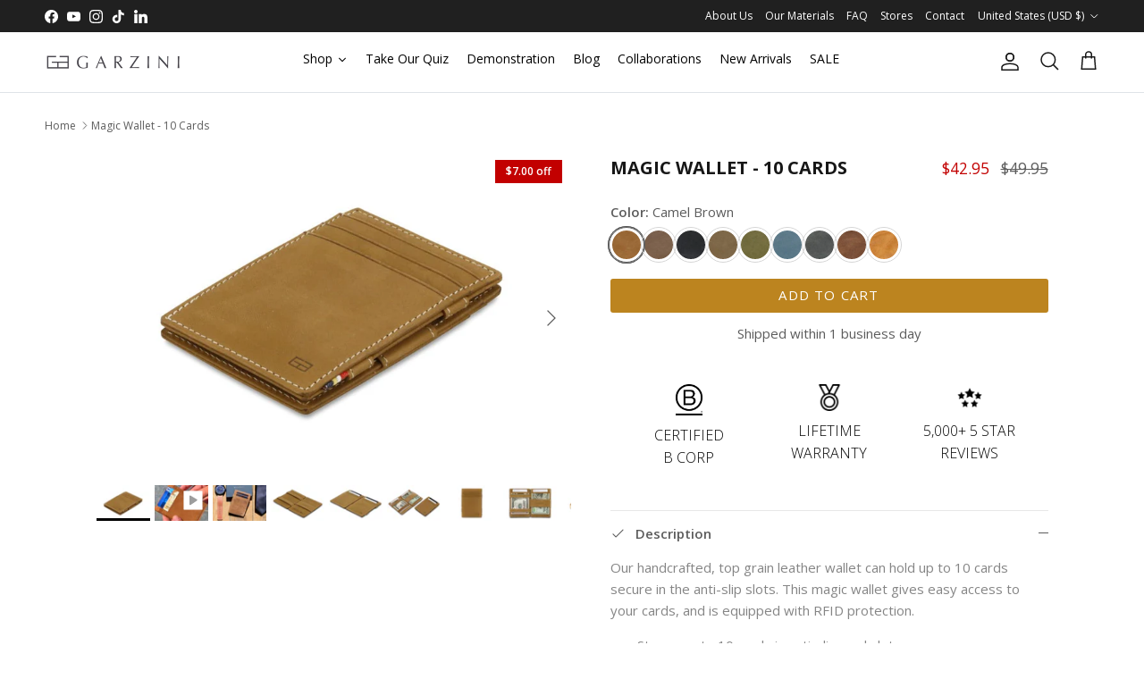

--- FILE ---
content_type: text/css
request_url: https://www.garzini.com/cdn/shop/t/49/assets/styles.css?v=57394643882377680361717407270
body_size: -49
content:
#main-product .price-container,#main-product .title,.featured-product .price-container,.featured-product .title{margin-bottom:6px}#main-product .buy-buttons-row,#main-product .quantity-submit-row,.featured-product .buy-buttons-row,.featured-product .quantity-submit-row{margin-top:6px}#main-product .quantity-submit-row__submit,.featured-product .quantity-submit-row__submit{margin-top:20px}#main-product .product-form .quantity-wrapper a,.featured-product .product-form .quantity-wrapper a,#main-product .product-form .quantity-wrapper input[name=quantity],.featured-product .product-form .quantity-wrapper input[name=quantity]{height:36px;width:36px;min-width:36px;line-height:36px}#main-product .product-form .quantity-wrapper svg,.featured-product .product-form .quantity-wrapper svg{display:inline-block;height:20px;width:20px}#main-product a[href="#looxReviews"],.featured-product a[href="#looxReviews"]{color:#fabe12}.store-availability-container-outer.rrrr.store-availability-initialized.store-availability-loading{padding:2px 0 1px;text-align:center;margin-bottom:-15px}@media only screen and (min-width: 1200px){ul.tmenu_app_desktop{width:100%}}@media (max-width: 600px){.swatch-style-icon_circle .option-selector--swatch .opt-label{width:9.5%!important;padding-top:9.5%!important;height:unset!important}}.title_and_price{display:flex;flex-direction:row;justify-content:space-between;align-items:center}button.btn.btn--large.add-to-cart{padding:10px;margin-bottom:-20px;margin-top:-50px}div.product-info-block{text-align:center;margin-top:-20px;margin-bottom:30px}div.loox-rating{margin-bottom:-15px;margin-top:-15px}fieldset.option-selector:{margin-bottom:1500px}.sticky-content-container .title-row .price-container .product-info__price.product-price.product-price--large{margin:0}.product-form.sticky-content-container .title-row{display:flex;justify-content:space-between;margin-right:-40px;align-items:center}.product-price--large .price__default{font-size:calc(3 * var(--font-scale) + var(--base-text-size));padding-top:6px}div.innerer{margin-bottom:-30px;margin-top:-5px}h1.pagetitle.h3{margin-top:-10px}
/*# sourceMappingURL=/cdn/shop/t/49/assets/styles.css.map?v=57394643882377680361717407270 */


--- FILE ---
content_type: text/css
request_url: https://www.garzini.com/cdn/shop/t/49/assets/swatches.css?v=113913168141060675351759344127
body_size: 445
content:
[data-swatch="brushed black"]{--swatch-background-image: url(//www.garzini.com/cdn/shop/files/Brushed_Black_128x128_crop_center.png?v=13389506288593036003) }[data-swatch="brushed brown"]{--swatch-background-image: url(//www.garzini.com/cdn/shop/files/Brushed_Brown_128x128_crop_center.png?v=12742294032809854999) }[data-swatch="brushed cognac"]{--swatch-background-image: url(//www.garzini.com/cdn/shop/files/Brushed_Cognac_128x128_crop_center.png?v=15463130881931406941) }[data-swatch="camel brown"]{--swatch-background-image: url(//www.garzini.com/cdn/shop/files/camel_brown_128x128_crop_center.png?v=9702271070853361186) }[data-swatch="carbon black"]{--swatch-background-image: url(//www.garzini.com/cdn/shop/files/Carbon_Black_128x128_crop_center.png?v=9855443231095166821) }[data-swatch="chocolate brown"]{--swatch-background-image: url(//www.garzini.com/cdn/shop/files/Chocolate_Brown_128x128_crop_center.png?v=14686639178961907782) }[data-swatch="cognac brown"]{--swatch-background-image: url(//www.garzini.com/cdn/shop/files/Cognac_Brown_128x128_crop_center.png?v=277340237819091494) }[data-swatch="croco black"]{--swatch-background-image: url(//www.garzini.com/cdn/shop/files/Croco_Black_128x128_crop_center.png?v=7192314645064598030) }[data-swatch="croco brown"]{--swatch-background-image: url(//www.garzini.com/cdn/shop/files/Croco_Brown_128x128_crop_center.png?v=6130986155799119649) }[data-swatch="croco burgundy"]{--swatch-background-image: url(//www.garzini.com/cdn/shop/files/Croco_Burgundy_128x128_crop_center.png?v=1274574457402868074) }[data-swatch="java brown"]{--swatch-background-image: url(//www.garzini.com/cdn/shop/files/java_brown_128x128_crop_center.png?v=14320954627092143527) }[data-swatch="metal grey"]{--swatch-background-image: url(//www.garzini.com/cdn/shop/files/Metal_Grey_128x128_crop_center.png?v=10911177084252269077) }[data-swatch="navy blue"]{--swatch-background-image: url(//www.garzini.com/cdn/shop/files/Navy_Blue_128x128_crop_center.png?v=9722004890683089677) }[data-swatch="olive green"]{--swatch-background-image: url(//www.garzini.com/cdn/shop/files/Olive_Green_128x128_crop_center.png?v=15819386615744573038) }[data-swatch="raven black"]{--swatch-background-image: url(//www.garzini.com/cdn/shop/files/Raven_Black_128x128_crop_center.png?v=5863327220480361517) }[data-swatch="sapphire blue"]{--swatch-background-image: url(//www.garzini.com/cdn/shop/files/Sapphire_Blue_128x128_crop_center.png?v=9820517410903297869) }[data-swatch="cactus black"]{--swatch-background-image: url(//www.garzini.com/cdn/shop/files/Cactus_Black_128x128_crop_center.png?v=13918909550731807215) }[data-swatch="cactus blue"]{--swatch-background-image: url(//www.garzini.com/cdn/shop/files/Cactus_Blue_128x128_crop_center.png?v=1528958405213696252) }[data-swatch="cactus burgundy"]{--swatch-background-image: url(//www.garzini.com/cdn/shop/files/Cactus_Burgundy_128x128_crop_center.png?v=6036616986748051268) }[data-swatch="cactus green"]{--swatch-background-image: url(//www.garzini.com/cdn/shop/files/Cactus_Green_128x128_crop_center.png?v=11305930035797762130) }[data-swatch=black]{--swatch-background-color:#000000}[data-swatch=blue]{--swatch-background-color:#002E7F}[data-swatch=brown]{--swatch-background-color:#7A4A00}[data-swatch=cognac]{--swatch-background-image: url(//www.garzini.com/cdn/shop/files/Square_Cognac_128x128_crop_center.png?v=4127109410238370676) }[data-swatch=grey]{--swatch-background-image: url(//www.garzini.com/cdn/shop/files/Square_Grey_128x128_crop_center.png?v=4693666348248007705) }[data-swatch=carbon]{--swatch-background-image: url(//www.garzini.com/cdn/shop/files/Square_Carbon_Black_128x128_crop_center.png?v=11843892952898084769) }[data-swatch=burgundy]{--swatch-background-image: url(//www.garzini.com/cdn/shop/files/Square_Burgundy_128x128_crop_center.png?v=15987681044291084458) }[data-swatch=green]{--swatch-background-image: url(//www.garzini.com/cdn/shop/files/Square_Green_128x128_crop_center.png?v=16679924959324835434) }[data-swatch=raspberry]{--swatch-background-image: url(//www.garzini.com/cdn/shop/files/Square_Raspberry_128x128_crop_center.png?v=1185633674567032534) }[data-swatch=blue-red]{--swatch-background-image: url(//www.garzini.com/cdn/shop/files/red-blue-swatch_128x128_crop_center.png?v=8682544174541367544) }[data-swatch=carbon-red]{--swatch-background-image: url(//www.garzini.com/cdn/shop/files/carbon-red-swatch_128x128_crop_center.png?v=6167469873258429781) }[data-swatch=green-orange]{--swatch-background-image: url(//www.garzini.com/cdn/shop/files/green-orange-swatch_128x128_crop_center.png?v=14581835059540108798) }[data-swatch=red-blue]{--swatch-background-image: url(//www.garzini.com/cdn/shop/files/blue-red-swatch_128x128_crop_center.png?v=5780919324043477566) }[data-swatch=orange-blue]{--swatch-background-image: url(//www.garzini.com/cdn/shop/files/Square_Blue_Orange_128x128_crop_center.png?v=3255488184442836796) }[data-swatch=yellow]{--swatch-background-image: url(//www.garzini.com/cdn/shop/files/yellow-swatch_128x128_crop_center.png?v=1266289816613685234) }[data-swatch="olive green brown"]{--swatch-background-image: url(//www.garzini.com/cdn/shop/files/square_Olive_Green_Brown_128x128_crop_center.png?v=11144943012291693673) }[data-swatch="wave cognac"]{--swatch-background-image: url(//www.garzini.com/cdn/shop/files/Wave_Cognac_128x128_crop_center.png?v=9728180318133645511) }[data-swatch="wave brown"]{--swatch-background-image: url(//www.garzini.com/cdn/shop/files/Wave_Brown_128x128_crop_center.png?v=5257971477329935856) }[data-swatch="wave black"]{--swatch-background-image: url(//www.garzini.com/cdn/shop/files/Wave_Black_128x128_crop_center.png?v=8550093010844650607) }[data-swatch=orange]{--swatch-background-image: url(//www.garzini.com/cdn/shop/files/Orange_128x128_crop_center.png?v=1854911794556192005) }[data-swatch=blue]{--swatch-background-image: url(//www.garzini.com/cdn/shop/files/Blue_ae793a10-eb30-46db-a370-f6ff6b266d36_128x128_crop_center.png?v=4290861820046050613) }[data-swatch=blue-orange]{--swatch-background-image: url(//www.garzini.com/cdn/shop/files/blue-orange-swatch_128x128_crop_center.png?v=16289124614258967971) }[data-swatch=purple]{--swatch-background-image: url(//www.garzini.com/cdn/shop/files/Purple_128x128_crop_center.png?v=12280412162863027941) }[data-swatch=white]{--swatch-background-image: url(//www.garzini.com/cdn/shop/files/White_128x128_crop_center.png?v=1311074694869230172) }[data-swatch="dark brown"]{--swatch-background-image: url(//www.garzini.com/cdn/shop/files/BB-DBRN_128x128_crop_center.png?v=3724072704840363831) }[data-swatch="light brown"]{--swatch-background-image: url(//www.garzini.com/cdn/shop/files/BB-LBRN_128x128_crop_center.png?v=378274242480774808) }[data-swatch="black white"]{--swatch-background-image: url(//www.garzini.com/cdn/shop/files/BB-BLWH_128x128_crop_center.png?v=13333320142700612369) }[data-swatch="blue red"]{--swatch-background-image: url(//www.garzini.com/cdn/shop/files/BB-BLRE_128x128_crop_center.png?v=15512209009984347221) }[data-swatch="brown white"]{--swatch-background-image: url(//www.garzini.com/cdn/shop/files/BB-BRWH_128x128_crop_center.png?v=11660900220065931566) }[data-swatch="green brown"]{--swatch-background-image: url(//www.garzini.com/cdn/shop/files/BB-GRBRN_128x128_crop_center.png?v=14076832389527740952) }[data-swatch="beige red blue"]{--swatch-background-image: url(//www.garzini.com/cdn/shop/files/BB-BEREBL_128x128_crop_center.png?v=9979535475193929558) }[data-swatch="brown beige blue"]{--swatch-background-image: url(//www.garzini.com/cdn/shop/files/BB-BRBEBL_128x128_crop_center.png?v=728628198814222763) }[data-swatch=beige]{--swatch-background-image: url(//www.garzini.com/cdn/shop/files/BB-BEI_128x128_crop_center.png?v=1936400051133421774) }
/*# sourceMappingURL=/cdn/shop/t/49/assets/swatches.css.map?v=113913168141060675351759344127 */


--- FILE ---
content_type: image/svg+xml
request_url: https://www.garzini.com/cdn/shop/files/WALLET-1.svg?v=1678454204&width=100
body_size: -383
content:
<svg width="165" height="165" viewBox="0 0 165 165" fill="none" xmlns="http://www.w3.org/2000/svg">
<path d="M162.415 48.0349V133.825C162.415 139.605 157.735 144.295 151.955 144.295H13.055C7.27502 144.295 2.58502 139.605 2.58502 133.825V48.0349C2.58502 42.2549 7.27502 37.5649 13.055 37.5649H151.955C157.735 37.5649 162.415 42.2549 162.415 48.0349Z" stroke="#1C1C1C" stroke-width="2" stroke-miterlimit="10"/>
<path d="M141.845 37.5649H86.945L101.025 31.3949L105.595 29.3949L123.415 21.5849C128.715 19.2649 134.885 21.6749 137.205 26.9649L138.265 29.3949L139.145 31.3949L141.845 37.5649Z" stroke="#1C1C1C" stroke-width="2" stroke-miterlimit="10"/>
<path d="M101.025 31.3949L86.945 37.5649H13.055C7.27502 37.5649 2.58502 42.2549 2.58502 48.0349V41.8649C2.58502 36.0849 7.27502 31.3949 13.055 31.3949H101.025Z" stroke="#1C1C1C" stroke-width="2" stroke-miterlimit="10"/>
<path d="M162.415 41.8649V48.0349C162.415 42.2549 157.735 37.5649 151.955 37.5649H141.845L139.145 31.3949H151.955C157.735 31.3949 162.415 36.0849 162.415 41.8649Z" stroke="#1C1C1C" stroke-width="2" stroke-miterlimit="10"/>
<path d="M153.995 46.745H125.655V60.415H153.995V46.745Z" stroke="#1C1C1C" stroke-width="2" stroke-miterlimit="10"/>
<path d="M153.995 54.5549H139.825V60.4249H153.995V54.5549Z" stroke="#1C1C1C" stroke-width="2" stroke-miterlimit="10"/>
<path d="M139.825 54.5549H125.655V60.4249H139.825V54.5549Z" stroke="#1C1C1C" stroke-width="2" stroke-miterlimit="10"/>
</svg>


--- FILE ---
content_type: image/svg+xml
request_url: https://www.garzini.com/cdn/shop/files/RFID-1.svg?v=1678454204&width=100
body_size: -559
content:
<svg width="165" height="165" viewBox="0 0 165 165" fill="none" xmlns="http://www.w3.org/2000/svg">
<path d="M157.22 54.98L140.75 71.45C125.67 56.86 105.13 47.89 82.4999 47.89C59.8699 47.89 39.3399 56.86 24.2599 71.46L7.77991 54.99C27.0699 36.17 53.4399 24.6 82.4899 24.6C111.54 24.6 137.92 36.17 157.21 54.98H157.22Z" stroke="#1C1C1C" stroke-width="2" stroke-miterlimit="10"/>
<path d="M135.31 81.38L116.89 99.8C107.93 91.29 95.82 86.06 82.5 86.06C69.18 86.06 57.07 91.29 48.11 99.8L29.7 81.39C43.37 68.15 61.98 60.02 82.5 60.02C103.02 60.02 121.64 68.15 135.31 81.38Z" stroke="#1C1C1C" stroke-width="2" stroke-miterlimit="10"/>
<path d="M100.89 118.27H64.12V140.4H100.89V118.27Z" stroke="#1C1C1C" stroke-width="2" stroke-miterlimit="10"/>
<path d="M82.5 92.9099C89.83 92.9099 95.78 98.8599 95.78 106.19V118.28H69.23V106.19C69.23 98.8599 75.18 92.9099 82.51 92.9099H82.5Z" stroke="#1C1C1C" stroke-width="2" stroke-miterlimit="10"/>
</svg>


--- FILE ---
content_type: image/svg+xml
request_url: https://www.garzini.com/cdn/shop/files/GIFT-1.svg?v=1678454204&width=100
body_size: -896
content:
<svg width="165" height="165" viewBox="0 0 165 165" fill="none" xmlns="http://www.w3.org/2000/svg">
<path d="M70.9629 22.7139H2.56445V54.7949H70.9629V22.7139Z" stroke="#1C1C1C" stroke-width="2" stroke-miterlimit="10"/>
<path d="M162.436 22.7139H94.0258V54.7949H162.436V22.7139Z" stroke="#1C1C1C" stroke-width="2" stroke-miterlimit="10"/>
<path d="M70.9629 54.7949H16.0093V142.286H70.9629V54.7949Z" stroke="#1C1C1C" stroke-width="2" stroke-miterlimit="10"/>
<path d="M148.979 54.7949H94.0258V142.286H148.979V54.7949Z" stroke="#1C1C1C" stroke-width="2" stroke-miterlimit="10"/>
<path d="M94.0258 22.7139H70.9629V142.286H94.0258V22.7139Z" stroke="#1C1C1C" stroke-width="2" stroke-miterlimit="10"/>
</svg>
